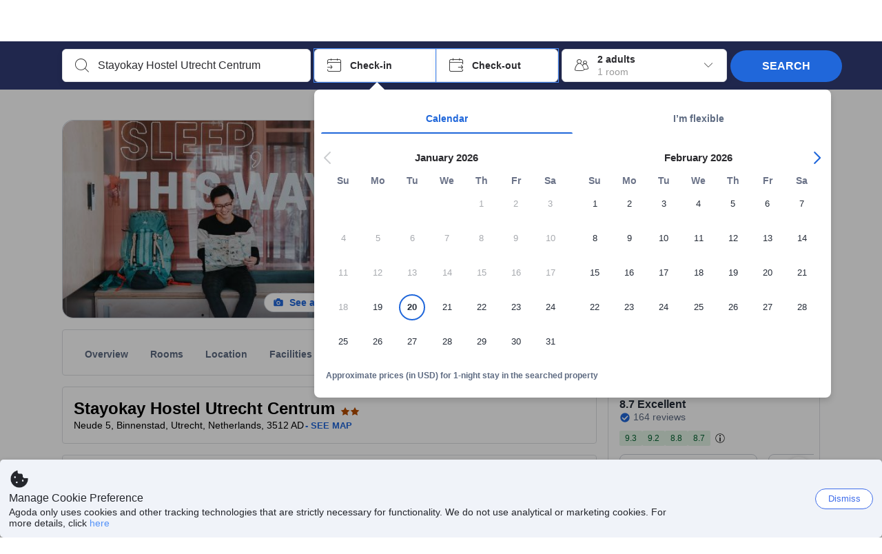

--- FILE ---
content_type: image/svg+xml
request_url: https://cdn6.agoda.net/images/property/highlights/location.svg?s=16x
body_size: 650
content:
<svg width="33" height="32" viewBox="0 0 33 32" fill="none" xmlns="http://www.w3.org/2000/svg">
<path fill-rule="evenodd" clip-rule="evenodd" d="M10.2998 20.5H6.2998L3.2998 27V29.5H30.2998V27L27.2998 20.5H22.7998" fill="#DBE3E8"/>
<path d="M29.7998 27H3.7998V29H29.7998V27Z" fill="white"/>
<path d="M10.2998 20C10.5759 20 10.7998 20.2239 10.7998 20.5C10.7998 20.7455 10.6229 20.9496 10.3897 20.9919L10.2998 21H6.6188L3.7998 27.107V29H29.7998V27.109L26.9798 21H22.7998C22.5543 21 22.3502 20.8231 22.3079 20.5899L22.2998 20.5C22.2998 20.2545 22.4767 20.0504 22.7099 20.0081L22.7998 20H27.2998C27.467 20 27.6211 20.0833 27.7131 20.2186L27.7538 20.2905L30.7538 26.7905L30.7998 27V29.5C30.7998 29.7455 30.6229 29.9496 30.3897 29.9919L30.2998 30H3.2998C3.05434 30 2.8502 29.8231 2.80786 29.5899L2.7998 29.5V27L2.84582 26.7905L5.84583 20.2905C5.91588 20.1387 6.05609 20.0337 6.21754 20.0068L6.2998 20H10.2998Z" fill="black"/>
<path d="M16.8003 2C21.2182 2 24.7998 5.61328 24.7998 10.0703C24.7998 11.5528 24.4039 12.9423 23.7127 14.1352L17.915 22.9684C17.5109 23.584 16.6843 23.7555 16.0687 23.3514C15.9161 23.2513 15.7858 23.1209 15.6856 22.9684L9.88796 14.1352C9.19672 12.9423 8.7998 11.5528 8.7998 10.0703C8.7998 5.61328 12.3814 2 16.8003 2Z" fill="black"/>
<path d="M16.8003 3C20.664 3 23.7998 6.16361 23.7998 10.0703C23.7998 11.2365 23.521 12.3592 22.9965 13.3631L22.8474 13.6339L17.079 22.4197L17.0297 22.4787C16.92 22.5829 16.7493 22.602 16.6174 22.5154L16.5646 22.4725L16.5217 22.4197L10.724 13.5865L10.5815 13.3264C10.0791 12.3583 9.7998 11.2355 9.7998 10.0703C9.7998 6.16346 12.9358 3 16.8003 3ZM16.7998 7C15.143 7 13.7998 8.34315 13.7998 10C13.7998 11.6569 15.143 13 16.7998 13C18.4567 13 19.7998 11.6569 19.7998 10C19.7998 8.34315 18.4567 7 16.7998 7Z" fill="#F85B5B"/>
<path d="M16.7998 8C15.6952 8 14.7998 8.89543 14.7998 10C14.7998 11.1046 15.6952 12 16.7998 12C17.9044 12 18.7998 11.1046 18.7998 10C18.7998 8.89543 17.9044 8 16.7998 8Z" fill="white"/>
</svg>
